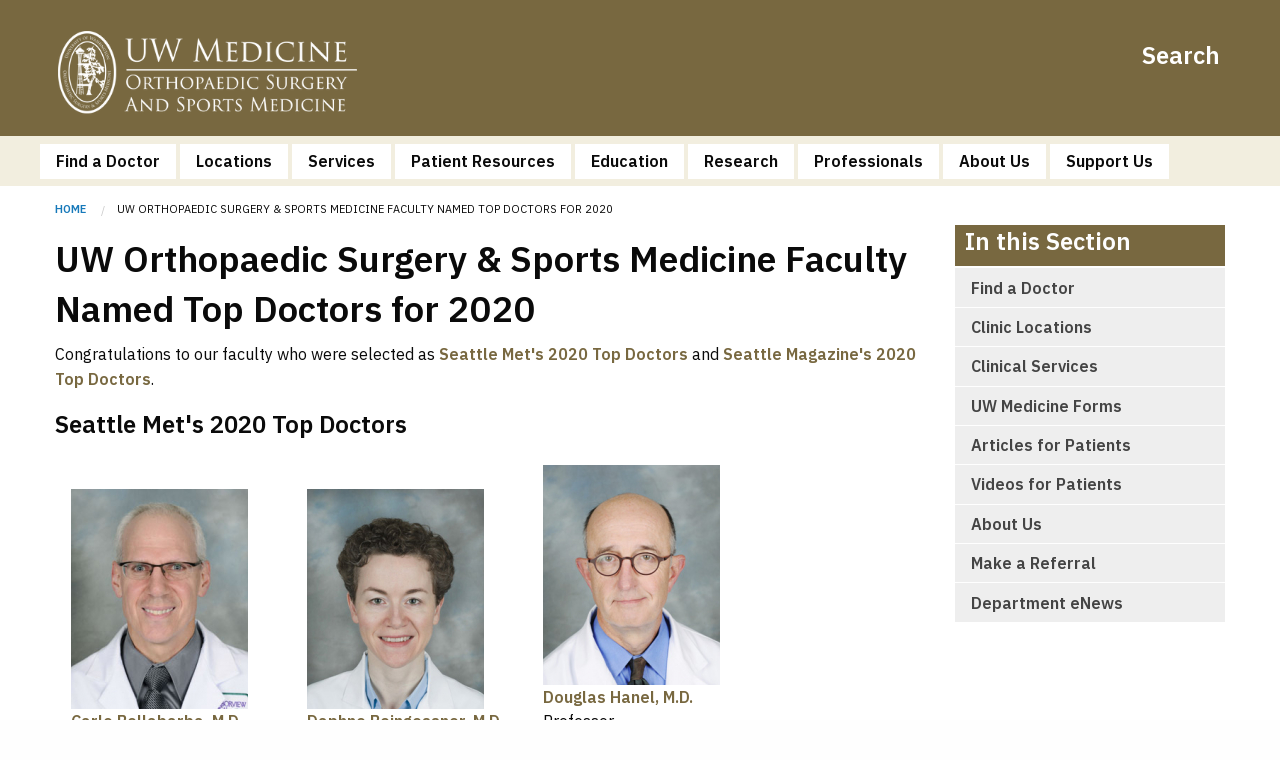

--- FILE ---
content_type: text/html; charset=UTF-8
request_url: https://orthop.washington.edu/uw-orthopaedic-surgery-sports-medicine-faculty-named-top-doctors-for-2020.html
body_size: 13884
content:
<!DOCTYPE html>
<html lang="en" dir="ltr" prefix="og: https://ogp.me/ns#" class="no-js">
  <head>
    <!-- Global site tag (gtag.js) - Google Analytics -->
      <script async src="https://www.googletagmanager.com/gtag/js?id=UA-29103361-1"></script>
      <script>
        window.dataLayer = window.dataLayer || [];
        function gtag(){dataLayer.push(arguments);}
        gtag('js', new Date());

        gtag('config', 'UA-29103361-1');
      </script>
      <!-- End Google Analytics -->

    <meta charset="utf-8" />
<style>/* @see https://github.com/aFarkas/lazysizes#broken-image-symbol */.js img.b-lazy:not([src]) { visibility: hidden; }/* @see https://github.com/aFarkas/lazysizes#automatically-setting-the-sizes-attribute */.js img.lazyloaded[data-sizes=auto] { display: block; width: 100%; }</style>
<meta name="description" content="Congratulations to our faculty who were selected as Seattle Met&#039;s 2020 Top Doctors and Seattle Magazine&#039;s 2020 Top Doctors." />
<link rel="canonical" href="https://orthop.washington.edu/uw-orthopaedic-surgery-sports-medicine-faculty-named-top-doctors-for-2020.html" />
<meta name="robots" content="index, follow" />
<link rel="image_src" href="https://orthop.washington.edu/sites/default/files/Chansky_Howard_whitecoat_profile.jpg" />
<meta property="og:title" content="UW Orthopaedic Surgery &amp; Sports Medicine Faculty Named Top Doctors for 2020" />
<meta property="og:description" content="Congratulations to our faculty who were selected as Seattle Met&#039;s 2020 Top Doctors and Seattle Magazine&#039;s 2020 Top Doctors." />
<meta property="og:image" content="https://orthop.washington.edu/sites/default/files/Chansky_Howard_whitecoat_profile.jpg" />
<meta name="twitter:card" content="summary" />
<meta name="twitter:description" content="Congratulations to our faculty who were selected as Seattle Met&#039;s 2020 Top Doctors and Seattle Magazine&#039;s 2020 Top Doctors." />
<meta name="twitter:title" content="UW Orthopaedic Surgery &amp; Sports Medicine Faculty Named Top Doctors for 2020" />
<meta name="twitter:site" content="@UWOrthopaedics" />
<meta name="twitter:site:id" content="790990734" />
<meta name="twitter:image" content="https://orthop.washington.edu/sites/default/files/Chansky_Howard_whitecoat_profile.jpg" />
<meta name="Generator" content="Drupal 10 (https://www.drupal.org)" />
<meta name="MobileOptimized" content="width" />
<meta name="HandheldFriendly" content="true" />
<meta name="viewport" content="width=device-width, initial-scale=1.0" />
<meta http-equiv="ImageToolbar" content="false" />
<link rel="icon" href="/sites/default/files/favicon.ico" type="image/vnd.microsoft.icon" />

    <title>UW Orthopaedic Surgery &amp; Sports Medicine Faculty Named Top Doctors for 2020 | UW Orthopaedic Surgery and Sports Medicine</title>
    <link rel="stylesheet" media="all" href="/sites/default/files/css/css_-3sFNnvXS5zaoSnvrqnEYsOvf8NCMKTaPRmjtizpDHQ.css?delta=0&amp;language=en&amp;theme=osmdev&amp;include=eJyFjEEKwzAMBD9k4uf0aGRHdUwsS0h2Svr6ppRQCoVcltllGUUTblY2DIRteP3tU1SEVbi07vTiSu-8fFnfa2nZJajYZlB_wtQXJHSycGd7FEH_RWeFpGIQliEhVk6r-T-bs906ko9g6J5DY7jzOOS9cPO5coTq2GjG7WyZOR-SZOg_eNANOiqBri9lXHJn" />
<link rel="stylesheet" media="all" href="/sites/default/files/css/css_j1lZjemvHZ8GWRrbUUtBgOW8ai4rL8WWz1mXP_uVczo.css?delta=1&amp;language=en&amp;theme=osmdev&amp;include=eJyFjEEKwzAMBD9k4uf0aGRHdUwsS0h2Svr6ppRQCoVcltllGUUTblY2DIRteP3tU1SEVbi07vTiSu-8fFnfa2nZJajYZlB_wtQXJHSycGd7FEH_RWeFpGIQliEhVk6r-T-bs906ko9g6J5DY7jzOOS9cPO5coTq2GjG7WyZOR-SZOg_eNANOiqBri9lXHJn" />

    
    <!-- Google Tag Manager -->
<script>(function(w,d,s,l,i){w[l]=w[l]||[];w[l].push({'gtm.start':
new Date().getTime(),event:'gtm.js'});var f=d.getElementsByTagName(s)[0],
j=d.createElement(s),dl=l!='dataLayer'?'&l='+l:'';j.async=true;j.src=
'https://www.googletagmanager.com/gtm.js?id='+i+dl;f.parentNode.insertBefore(j,f);
})(window,document,'script','dataLayer','GTM-M7TWXT3');</script>
<!-- End Google Tag Manager -->
  </head>
  <body class="lang-en section-uw-orthopaedic-surgery-sports-medicine-faculty-named-top-doctors-for-2020html path-node node--type-surgeon-news">
      <!-- Google Tag Manager (noscript) -->
<noscript><iframe src="https://www.googletagmanager.com/ns.html?id=GTM-M7TWXT3"
height="0" width="0" style="display:none;visibility:hidden"></iframe></noscript>
<!-- End Google Tag Manager (noscript) -->
  <a href="#main-content" class="visually-hidden focusable skip-link">
    Skip to main content
  </a>
  
    <div class="dialog-off-canvas-main-canvas" data-off-canvas-main-canvas>
    <div class="row expanded">
  
</div>
 <div class="row expanded">   
<header role="banner">
    <div class="row">
          <div>
    <div id="block-orthotopbar" class="block-orthotopbar block block-block-content block-block-contentfd89670e-0b96-4d3b-810c-05283e466990">
  
    

  
          
            <div class="body field field--block-content-body field--name-body field--type-text-with-summary field--label-hidden field__item"><div class="row"><div class="osmdev-top-bar"><p><a class="top-logo" href="https://orthop.washington.edu/">Home</a></p><div class="title-bar show-for-medium"><div class="title-bar-right"><div class="show-for-medium"><h4><a href="https://orthop.washington.edu/search/google"><span style="color:white;cursor:pointer;">Search&nbsp;</span><span class="fa fa-search" style="color:white;cursor:pointer;">&nbsp;</span></a></h4></div></div></div></div></div></div>
      

    
    
</div>

  </div>

    </div>
    <div class="row expanded main-nav-wrapper">
        <div class="row">
          <div>
    <div id="block-horizontalmenu" class="block-horizontalmenu block block-responsive-menu block-responsive-menu-horizontal-menu">
  
    

  
          <nav class="responsive-menu-block-wrapper">
  
              <ul id="horizontal-menu" class="horizontal-menu">
                    <li class="menu-item menu-item--expanded">
        <a href="/services/find-doctor.html" title="Find A Doctor">Find a Doctor</a>
                                <ul class="menu sub-nav">
                    <li class="menu-item">
        <a href="/services/find-doctor.html">A-Z</a>
              </li>
                <li class="menu-item">
        <a href="/patient-care/faculty-by-location.html" data-drupal-link-system-path="node/14061">By Location</a>
              </li>
                <li class="menu-item">
        <a href="/patient-care/faculty-by-specialty.html" data-drupal-link-system-path="node/14062">By Specialty</a>
              </li>
        </ul>
  
              </li>
                <li class="menu-item">
        <a href="/patient-care/clinic-locations.html" title="Locations" data-drupal-link-system-path="node/7487">Locations</a>
              </li>
                <li class="menu-item menu-item--expanded">
        <a href="/patient-care/clinical-services.html" title="Clinical Services" data-drupal-link-system-path="node/7771">Services</a>
                                <ul class="menu sub-nav">
                    <li class="menu-item">
        <a href="/patient-care/arthritis.html" title="Arthritis" data-drupal-link-system-path="node/7810">Arthritis</a>
              </li>
                <li class="menu-item">
        <a href="/patient-care/foot-ankle.html" title="Foot and Ankle" data-drupal-link-system-path="node/7811">Foot and Ankle</a>
              </li>
                <li class="menu-item">
        <a href="/patient-care/fractures-trauma.html" title="Fractures and Trauma" data-drupal-link-system-path="node/7812">Fractures and Trauma</a>
              </li>
                <li class="menu-item">
        <a href="/patient-care/hand/university-of-washington-hand-center.html" title="Hand and Upper Extremity" data-drupal-link-system-path="node/7795">Hand and Upper Extremity</a>
              </li>
                <li class="menu-item">
        <a href="/patient-care/hip-knee.html" title="Hip and Knee" data-drupal-link-system-path="node/7814">Hip and Knee</a>
              </li>
                <li class="menu-item">
        <a href="/patient-care/oncology.html" title="Oncology" data-drupal-link-system-path="node/7820">Oncology</a>
              </li>
                <li class="menu-item">
        <a href="/patient-care/seattle-childrens-hospital-pediatrics.html" title="Pediatric Orthopaedics" data-drupal-link-system-path="node/7816">Pediatrics</a>
              </li>
                <li class="menu-item">
        <a href="/patient-care/shoulder-elbow.html" title="Shoulder and Elbow" data-drupal-link-system-path="node/7821">Shoulder and Elbow</a>
              </li>
                <li class="menu-item">
        <a href="/patient-care/spine.html" title="Spine" data-drupal-link-system-path="node/7818">Spine</a>
              </li>
                <li class="menu-item">
        <a href="/patient-care/uw-medicine-sports-medicine-center.html" title="Sports Medicine" data-drupal-link-system-path="node/7819">Sports Medicine</a>
              </li>
        </ul>
  
              </li>
                <li class="menu-item menu-item--expanded">
        <a href="/" title="Patient Resources" data-drupal-link-system-path="&lt;front&gt;">Patient Resources</a>
                                <ul class="menu sub-nav">
                    <li class="menu-item">
        <a href="/patient-care/uw-medicine-forms.html" data-drupal-link-system-path="node/14169">UW Medicine Forms</a>
              </li>
                <li class="menu-item">
        <a href="/common/media/orthopaedics-live.html" data-drupal-link-system-path="node/8915">Orthopaedics Live</a>
              </li>
                <li class="menu-item">
        <a href="/patient-care/patient-articles" title="Patient Articles" data-drupal-link-system-path="patient-care/patient-articles">Patient Articles</a>
              </li>
                <li class="menu-item">
        <a href="/patient-care/videos-for-patients.html" title="Patient Videos" data-drupal-link-system-path="node/7872">Patient Videos</a>
              </li>
                <li class="menu-item">
        <a href="/patient-care/related-resources.html" title="Related Resources and Links" data-drupal-link-system-path="node/7822">Related Resources</a>
              </li>
                <li class="menu-item">
        <a href="/media/surgical-examples.html" data-drupal-link-system-path="node/9144">Surgical Animations</a>
              </li>
        </ul>
  
              </li>
                <li class="menu-item menu-item--expanded">
        <a href="/education/education-program.html" title="Education" data-drupal-link-system-path="node/35">Education</a>
                                <ul class="menu sub-nav">
                    <li class="menu-item menu-item--expanded">
        <a href="/education/residency/residency-program.html" title="Residency Program" data-drupal-link-system-path="node/86">Residency</a>
                                <ul class="menu sub-nav">
                    <li class="menu-item">
        <a href="/education/residency/program-overview.html" data-drupal-link-system-path="node/87">Program Overview</a>
              </li>
                <li class="menu-item">
        <a href="/education/residency/applicants.html" data-drupal-link-system-path="node/7467">For Applicants</a>
              </li>
                <li class="menu-item">
        <a href="/education/residency/meet-the-residents" data-drupal-link-system-path="education/residency/meet-the-residents">Meet the Residents</a>
              </li>
                <li class="menu-item">
        <a href="https://orthop.washington.edu/Shibboleth.sso/Login?target=https%3A//orthop.washington.edu/shibboleth/login%3Fdestination%3D/residents-portal/orthopaedic-e-books.html">Orthopaedic E-Books</a>
              </li>
                <li class="menu-item">
        <a href="/education/residency/current-residents-portal-digital-curriculum.html" title="https://depts.washington.edu/orthodev/drupal/?q=education/residency/current-residents-portal-digital-curriculum.html" data-drupal-link-system-path="node/9096">Residents Portal and Digital Curriculum</a>
              </li>
        </ul>
  
              </li>
                <li class="menu-item">
        <a href="/education/fellowships.html" title="Fellowship Program" data-drupal-link-system-path="node/7855">Fellowships</a>
              </li>
                <li class="menu-item">
        <a href="/education/orthopaedic-grand-rounds" title="Grand Rounds" data-drupal-link-system-path="education/orthopaedic-grand-rounds">Grand Rounds</a>
              </li>
                <li class="menu-item menu-item--expanded">
        <a href="/education/medical-students.html" title="Medical Students" data-drupal-link-system-path="node/7494">Medical Students</a>
                                <ul class="menu sub-nav">
                    <li class="menu-item">
        <a href="/education/clerkships.html" data-drupal-link-system-path="node/7489">Clerkships</a>
              </li>
                <li class="menu-item">
        <a href="/ossmig/faculty-shadowing.html" data-drupal-link-system-path="node/13839">Faculty Shadowing</a>
              </li>
                <li class="menu-item">
        <a href="/education/medical-students/med-student-rotation-evaluation.html" data-drupal-link-system-path="node/13952">Medical Student Rotation Evaluation</a>
              </li>
                <li class="menu-item">
        <a href="/ossmig/orthopaedic-surgery-and-sports-medicine-interest-group-ossmig.html" data-drupal-link-system-path="node/8537">Orthopaedic Surgery and Sports Medicine Interest Group</a>
              </li>
                <li class="menu-item">
        <a href="/education/preceptorships.html" data-drupal-link-system-path="node/7491">Preceptorships</a>
              </li>
                <li class="menu-item">
        <a href="/education/visiting-4th-year-students.html" data-drupal-link-system-path="node/7492">Visiting 4th Year Students</a>
              </li>
        </ul>
  
              </li>
                <li class="menu-item">
        <a href="/education/continuing-medical-education.html" title="Continuing Medical Education" data-drupal-link-system-path="node/7495">Continuing Medical Education</a>
              </li>
                <li class="menu-item">
        <a href="https://orthop.washington.edu/education/medical-students/visiting-student-scholarship-program.html">Visiting Student Scholarship Program</a>
              </li>
        </ul>
  
              </li>
                <li class="menu-item menu-item--expanded">
        <a href="/research/research-program.html" title="Research" data-drupal-link-system-path="node/9270">Research</a>
                                <ul class="menu sub-nav">
                    <li class="menu-item">
        <a href="/research/research-labs.html" title="Research Labs" data-drupal-link-system-path="node/109">Research Labs</a>
              </li>
                <li class="menu-item">
        <a href="/research/research-faculty.html" title="Research Scientists" data-drupal-link-system-path="node/8223">Research Faculty</a>
              </li>
                <li class="menu-item">
        <a href="/research/research-publications.html" data-drupal-link-system-path="node/13945">Research &amp; AAOS Publications</a>
              </li>
                <li class="menu-item menu-item--expanded">
        <a href="/research/resident-research.html" title="Resident Research" data-drupal-link-system-path="node/111">Resident Research - Intake and Travel Award Forms</a>
                                <ul class="menu sub-nav">
                    <li class="menu-item">
        <a href="https://forms.office.com/Pages/ResponsePage.aspx?id=W9229i_wGkSZoBYqxQYL0nIB5dTogZZGl_IgdEcA_ABUNzhUVEpXV1JJRFpWMU4zOUI4QjRDUkRXWi4u">Resident Research Intake Form</a>
              </li>
                <li class="menu-item">
        <a href="/research/travel-awards-request.html">Resident Travel Award Requests</a>
              </li>
        </ul>
  
              </li>
                <li class="menu-item">
        <a href="/research/research-grant-opportunities.html" data-drupal-link-system-path="node/112">Society Grant Opportunities</a>
              </li>
                <li class="menu-item">
        <a href="/research/submitting-a-grant.html-0" title="Grants and IRB" data-drupal-link-system-path="node/9803">Grants and IRB</a>
              </li>
                <li class="menu-item">
        <a href="https://orthop.washington.edu/Shibboleth.sso/Login?target=https%3A//orthop.washington.edu/shibboleth/login%3Fdestination%3D/iweb/hmc-consent-forms.html" title="HMC Consent Forms">HMC Consent Forms</a>
              </li>
        </ul>
  
              </li>
                <li class="menu-item menu-item--expanded">
        <a href="/professionals/professionals.html" title="Professionals" data-drupal-link-system-path="node/28">Professionals</a>
                                <ul class="menu sub-nav">
                    <li class="menu-item">
        <a href="/patient-care/make-a-referral.html" title="Make a Referral" data-drupal-link-system-path="node/25">Make a Referral</a>
              </li>
                <li class="menu-item">
        <a href="https://forms.office.com/Pages/ResponsePage.aspx?id=W9229i_wGkSZoBYqxQYL0hhmxjvr4f5Gqgx-4-23jqdUNUZXNEdMSUNQSlZJUzJISlZSWlk2QUxSVS4u" title="New User Request Form">New User Request Form</a>
              </li>
                <li class="menu-item">
        <a href="/about/department-enews.html" title="Department eNews" data-drupal-link-system-path="node/131">Department eNews</a>
              </li>
                <li class="menu-item">
        <a href="https://uwnetid-my.sharepoint.com/:b:/g/personal/acherone_uw_edu/EUV5KVH4gTxOl2XjpPTv9eYBBmtfGVEwORSedfJc0cIdPA?e=Rbb8cs" title="HMC Arthroplasty Consult Schedule">Arthroplasty Backup Call Schedule</a>
              </li>
                <li class="menu-item">
        <a href="https://orthop.washington.edu/ases-pji-database.html">ASES PJI Database</a>
              </li>
                <li class="menu-item">
        <a href="/professionals/emtrcs-invoice-payment.html" data-drupal-link-system-path="node/14402">EMTRCS Invoice Payment</a>
              </li>
                <li class="menu-item">
        <a href="https://orthop.washington.edu/Shibboleth.sso/Login?target=https%3A//orthop.washington.edu/shib_login%3Fdestination%3D/residents-portal/orthopaedic-e-books.html">Orthopaedic E-Books</a>
              </li>
        </ul>
  
              </li>
                <li class="menu-item menu-item--expanded">
        <a href="/about/about-us.html" title="About Us" data-drupal-link-system-path="node/125">About Us</a>
                                <ul class="menu sub-nav">
                    <li class="menu-item">
        <a href="/about/mission-diversity-and-inclusion-statement.html">Our Mission Statement</a>
              </li>
                <li class="menu-item">
        <a href="/about/educational-outreach-resource-center.html" data-drupal-link-system-path="node/14212">Educational Outreach Resources</a>
              </li>
                <li class="menu-item">
        <a href="/about/department-administration.html" title="Department Administration" data-drupal-link-system-path="node/130">Department Administration</a>
              </li>
                <li class="menu-item">
        <a href="/about/developing-orthopaedics.html" title="Developing Orthopaedics" data-drupal-link-system-path="node/129">Developing Orthopaedics</a>
              </li>
                <li class="menu-item">
        <a href="/about/news-articles" title="News and Events" data-drupal-link-system-path="about/news-articles">News and Events</a>
              </li>
                <li class="menu-item">
        <a href="/about/orthopaedics-and-sports-medicine-bulletin.html">Orthopaedic Surgery and Sports Medicine Bulletin</a>
              </li>
                <li class="menu-item">
        <a href="/about/contact-us.html" title="Contact Us" data-drupal-link-system-path="node/9644">Contact Us</a>
              </li>
        </ul>
  
              </li>
                <li class="menu-item">
        <a href="/about/make-a-gift.html" title="Make a Gift">Support Us</a>
              </li>
        </ul>
  


</nav>
    
    
</div>
<div id="block-responsivemenumobileicon" class="responsive-menu-toggle-wrapper responsive-menu-toggle block-responsivemenumobileicon block block-responsive-menu block-responsive-menu-toggle">
  
    

  
          <a id="toggle-icon" class="toggle responsive-menu-toggle-icon" title="Menu" href="#off-canvas">
  <span class="icon"></span><span class="label">Menu</span>
</a>
    
    
</div>
<div id="block-mobilesearchbutton" class="block-mobilesearchbutton block block-block-content block-block-content0178ebc3-c8e1-4d0e-b315-af0a615faac8">
  
    

  
          
            <div class="body field field--block-content-body field--name-body field--type-text-with-summary field--label-hidden field__item"><div class="show-for-small-only"><h4><a href="https://orthop.washington.edu/search/google"><span style="color:black;">Search&nbsp;</span><span class="fa fa-search" style="color:black;">&nbsp;</span></a></h4></div></div>
      

    
    
</div>

  </div>

        </div>
        </div>
</header>
    </div>
<div class="off-canvas-wrapper">
  <div class="inner-wrap off-canvas-wrapper-inner" data-off-canvas-wrapper id="inner-wrap">
    <aside id="top-off-canvas-menu" class="off-canvas top-off-canvas-menu position-top" role="complementary" data-off-canvas data-closable data-transition="overlap" data-content-overlay="false">
      <button class="close-button" aria-label="Close alert" type="button" data-toggle>
        <span aria-hidden="true">&times;</span>
      </button>
      <div class="ortho-search row columns">
        <div class="medium-6 columns">
            <div>
    <div id="block-headerlogo" class="block-headerlogo block block-block-content block-block-content7ef4b810-72ef-4690-a7cb-ad1f17985b31">
  
    

  
          
            <div class="body field field--block-content-body field--name-body field--type-text-with-summary field--label-hidden field__item"><div class="row columns"><img alt="Orthopaedics and Sports Medicine" class="search-logo no-b-lazy" data-entity-type data-entity-uuid id="logo" src="https://orthop.washington.edu/sites/default/files/inline-images/Orthopurplelogo.png"></div>
</div>
      

    
    
</div>

  </div>

        </div>
        <div class="medium-6 columns">
            <div>
    <div class="search-block-form google-cse block-searchform block block-search block-search-form-block" data-drupal-selector="search-block-form" id="block-searchform" role="search">
  
    

  
          <form action="/search/google" method="get" id="search-block-form" accept-charset="UTF-8">
  <div class="js-form-item form-item js-form-type-search form-item-keys js-form-item-keys form-no-label">
      <label for="edit-keys" class="show-for-sr">Search</label>
        <input title="Enter the terms you wish to search for." data-drupal-selector="edit-keys" type="search" id="edit-keys" name="keys" value="" size="15" maxlength="128" class="form-search" />

        </div>
<div data-drupal-selector="edit-actions" class="form-actions js-form-wrapper form-wrapper" id="edit-actions"><input class="success button radius js-form-submit form-submit" data-drupal-selector="edit-submit" type="submit" id="edit-submit" value="Search" />
</div>

</form>

    
    
</div>

  </div>


        </div>
      </div>
    </aside>
    <aside id="left-off-canvas-menu" class="off-canvas-absolute left-off-canvas-menu position-left" role="complementary" data-off-canvas data-closable>
      <button class="close-button" aria-label="Close alert" type="button" data-toggle>
        <span aria-hidden="true">&times;</span>
      </button>
      
    </aside>
    <aside id="right-off-canvas-menu" class="off-canvas-absolute right-off-canvas-menu position-right" role="complementary" data-off-canvas>
      
    </aside>
    <div class="off-canvas-content" data-off-canvas-content>
      <div class="row">
        <main id="main" class="cell medium-9 columns" role="main">
                     
           <div>
    <div id="block-breadcrumbs" class="block-breadcrumbs block block-system block-system-breadcrumb-block">
  
    

  
            <nav role="navigation" aria-labelledby="system-breadcrumb">
    <h2 id="system-breadcrumb" class="show-for-sr">Breadcrumb</h2>
    <ul class="breadcrumbs">
              <li>
                      <a href="/">Home</a>
                  </li>
            <li class="current"><span class="show-for-sr">Current: </span> UW Orthopaedic Surgery &amp; Sports Medicine Faculty Named Top Doctors for 2020</li>
    </ul>
  </nav>

    
    
</div>

  </div>
 

          <a id="main-content"></a>
          <section>
              <div>
    <div data-drupal-messages-fallback class="hidden"></div><div id="block-osmdev-page-title" class="block-osmdev-page-title block block-core block-page-title-block">
  
    

  
          
  <h1><span>UW Orthopaedic Surgery &amp; Sports Medicine Faculty Named Top Doctors for 2020</span>
</h1>


    
    
</div>
<div id="block-osmdev-orthomobile-system-main" class="block-osmdev-orthomobile-system-main block block-system block-system-main-block">
  
    

  
          <article  data-history-node-id="14206">

  
    

  
  <div class="view-mode-full">
    
            <div class="body field field--node-body field--name-body field--type-text-with-summary field--label-hidden field__item"><p>Congratulations to our faculty who were selected&nbsp;as&nbsp;<a href="https://www.seattlemet.com/doctors" target="_blank">Seattle Met's 2020&nbsp;Top Doctors</a>&nbsp;and <a href="https://www.seattlemag.com/top-doctors/top-doctors-seattle-2020" target="_blank">Seattle Magazine's 2020 Top Doctors</a>.</p>

<h4>Seattle Met's 2020 Top Doctors</h4>

<figure style="display: inline-block; width: 200px; margin: 1em;"><a href="https://orthop.washington.edu/faculty-profiles/carlo-bellabarba-md.html"><img alt="Carlo Bellabarba, M.D." data-entity-type data-entity-uuid src="https://orthop.washington.edu/sites/default/files/styles/medium/public/2018-04/Carlo_Bellabarba_57_0.jpg?itok=oeusTRlX"> </a>

<figcaption><a href="https://orthop.washington.edu/faculty-profiles/carlo-bellabarba-md.html">Carlo Bellabarba, M.D.</a><br>
Professor<br>
<a href="https://orthop.washington.edu/patient-care/spine.html">Spine</a></figcaption>
</figure>

<figure style="display: inline-block; width: 200px; margin: 1em;"><a href="https://orthop.washington.edu/faculty-profiles/daphne-m-beingessner-md.html"><img alt="Daphne Beingessner, M.D." data-entity-type data-entity-uuid src="https://orthop.washington.edu/sites/default/files/styles/medium/public/2018-04/Daphne_Beingessner_05_0.jpg"> </a>

<figcaption><a href="https://orthop.washington.edu/faculty-profiles/daphne-m-beingessner-md.html">Daphne Beingessner, M.D.</a><br>
Professor<br>
<a href="https://orthop.washington.edu/patient-care/fractures-trauma.html">Fractures and Trauma</a></figcaption>
</figure>

<figure style="display: inline-block; width: 200px; margin: 1em;"><a href="https://orthop.washington.edu/faculty-profiles/douglas-p-hanel-md.html"><img alt="Douglas Hanel, M.D." data-entity-type data-entity-uuid src="https://orthop.washington.edu/sites/default/files/styles/medium/public/2018-04/Douglas_Hanel_58_0.jpg?itok=NkgRxwTS"> </a>

<figcaption><a href="https://orthop.washington.edu/faculty-profiles/douglas-p-hanel-md.html">Douglas Hanel, M.D.</a><br>
Professor<br>
<a href="https://orthop.washington.edu/patient-care/hand/university-of-washington-hand-center.html">Hand and Upper Extremity</a></figcaption>
</figure>

<figure style="display: inline-block; width: 200px; margin: 1em;"><a href="https://orthop.washington.edu/faculty-profiles/lisa-a-taitsman-md.html"><img alt data-entity-type data-entity-uuid src="https://orthop.washington.edu/sites/default/files/styles/medium/public/2018-04/Lisa%20Taitsman_0.jpg"> </a>

<figcaption><a href="https://orthop.washington.edu/faculty-profiles/lisa-a-taitsman-md.html">Lisa Taitsman, M.D.</a><br>
Professor<br>
<a href="https://orthop.washington.edu/patient-care/fractures-trauma.html">Fractures and Trauma</a></figcaption>
</figure>

<figure style="display: inline-block; width: 200px; margin: 1em;"><a href="https://orthop.washington.edu/faculty-profiles/reza-firoozabadi-md-ma.html"><img alt="Reza Firoozabadi, M.D." data-entity-type data-entity-uuid src="https://orthop.washington.edu/sites/default/files/styles/medium/public/2018-04/Firoozabadi-Reza_0.jpg"> </a>

<figcaption><a href="https://orthop.washington.edu/faculty-profiles/reza-firoozabadi-md-ma.html">Reza Firoozabadi, M.D.</a><br>
Associate Professor<br>
<a href="https://orthop.washington.edu/patient-care/fractures-trauma.html">Fractures and Trauma</a></figcaption>
</figure>

<figure style="display: inline-block; width: 200px; margin: 1em;"><a href="https://orthop.washington.edu/faculty-profiles/albert-o-gee-md.html"><img alt data-entity-type data-entity-uuid src="https://orthop.washington.edu/sites/default/files/styles/medium/public/2018-04/Gee%2C%20Albert_0.jpg?itok=bKhYMe-o"> </a>

<figcaption><a href="https://orthop.washington.edu/faculty-profiles/albert-o-gee-md.html">Albert Gee, M.D.</a><br>
Associate Professor<br>
<a href="https://orthop.washington.edu/patient-care/uw-medicine-sports-medicine-center.html">Sports Medicine</a></figcaption>
</figure>

<figure style="display: inline-block; width: 200px; margin: 1em;"><a href="https://orthop.washington.edu/faculty-profiles/jason-e-hsu-md.html"><img alt data-entity-type data-entity-uuid src="https://orthop.washington.edu/sites/default/files/styles/medium/public/2018-04/Hsu_JasonResized_0.jpg?itok=lXUA5fwi"> </a>

<figcaption><a href="https://orthop.washington.edu/faculty-profiles/jason-e-hsu-md.html">Jason Hsu, M.D.</a><br>
Associate Professor<br>
<a href="https://orthop.washington.edu/specialty/shoulder-and-elbow.html">Shoulder and Elbow</a></figcaption>
</figure>

<figure style="display: inline-block; width: 200px; margin: 1em;"><a href="https://orthop.washington.edu/faculty-profiles/jerry-huang-md.html"><img alt="Jerry Huang, M.D." data-entity-type data-entity-uuid src="https://orthop.washington.edu/sites/default/files/styles/medium/public/2018-04/Jerry_Huang_59_0.jpg?itok=3T5ldp2o"> </a>

<figcaption><a href="https://orthop.washington.edu/faculty-profiles/jerry-huang-md.html">Jerry Huang, M.D.</a><br>
Associate Professor<br>
<a href="https://orthop.washington.edu/patient-care/hand/university-of-washington-hand-center.html">Hand and Upper Extremity</a></figcaption>
</figure>

<figure style="display: inline-block; width: 200px; margin: 1em;"><a href="https://orthop.washington.edu/faculty-profiles/stephen-kennedy-md.html"><img alt data-entity-type data-entity-uuid src="https://orthop.washington.edu/sites/default/files/styles/medium/public/2018-04/Kennedy-Stephen_0.jpg?itok=MDOIfEsw"> </a>

<figcaption><a href="https://orthop.washington.edu/faculty-profiles/stephen-kennedy-md.html">Stephen Kennedy, M.D.</a><br>
Associate Professor<br>
<a href="https://orthop.washington.edu/patient-care/hand/university-of-washington-hand-center.html">Hand and Upper Extremity</a></figcaption>
</figure>

<figure style="display: inline-block; width: 200px; margin: 1em;"><a href="https://orthop.washington.edu/faculty-profiles/christopher-y-kweon-md.html"><img alt data-entity-type data-entity-uuid src="https://orthop.washington.edu/sites/default/files/styles/medium/public/2018-04/Kweon_Christopher_0.jpg?itok=t33O2L9v"> </a>

<figcaption><a href="https://orthop.washington.edu/faculty-profiles/christopher-y-kweon-md.html">Christopher Kweon, M.D.</a><br>
Assistant Professor<br>
<a href="https://orthop.washington.edu/patient-care/uw-medicine-sports-medicine-center.html">Sports Medicine</a></figcaption>
</figure>

<h4>Seattle Magazine's 2020 Top Doctors</h4>

<figure style="display: inline-block; width: 200px; margin: 1em;"><a href="https://orthop.washington.edu/faculty-profiles/howard-a-chansky-md.html"><img alt="Howard Chansky, M.D." data-entity-type data-entity-uuid src="https://orthop.washington.edu/sites/default/files/Chansky_Howard_whitecoat_profile.jpg" width="177"> </a>

<figcaption><a href="https://orthop.washington.edu/faculty-profiles/howard-a-chansky-md.html">Howard A. Chansky, M.D.</a><br>
Professor and Chair<br>
<a href="https://orthop.washington.edu/patient-care/hip-knee.html">Total Joints</a></figcaption>
</figure>

<figure style="display: inline-block; width: 200px; margin: 1em;"><a href="https://orthop.washington.edu/faculty-profiles/carlo-bellabarba-md.html"><img alt="Carlo Bellabarba, M.D." data-entity-type data-entity-uuid src="https://orthop.washington.edu/sites/default/files/styles/medium/public/2018-04/Carlo_Bellabarba_57_0.jpg?itok=oeusTRlX"> </a>

<figcaption><a href="https://orthop.washington.edu/faculty-profiles/carlo-bellabarba-md.html">Carlo Bellabarba, M.D.</a><br>
Professor<br>
<a href="https://orthop.washington.edu/patient-care/spine.html">Spine</a></figcaption>
</figure>

<figure style="display: inline-block; width: 200px; margin: 1em;"><a href="https://orthop.washington.edu/faculty-profiles/douglas-p-hanel-md.html"><img alt="Douglas Hanel, M.D." data-entity-type data-entity-uuid src="https://orthop.washington.edu/sites/default/files/styles/medium/public/2018-04/Douglas_Hanel_58_0.jpg?itok=NkgRxwTS"> </a>

<figcaption><a href="https://orthop.washington.edu/faculty-profiles/douglas-p-hanel-md.html">Douglas Hanel, M.D.</a><br>
Professor<br>
<a href="https://orthop.washington.edu/patient-care/hand/university-of-washington-hand-center.html">Hand and Upper Extremity</a></figcaption>
</figure>

<figure style="display: inline-block; width: 200px; margin: 1em;"><a href="https://orthop.washington.edu/faculty-profiles/jerry-huang-md.html"><img alt="Jerry Huang, M.D." data-entity-type data-entity-uuid src="https://orthop.washington.edu/sites/default/files/styles/medium/public/2018-04/Jerry_Huang_59_0.jpg?itok=3T5ldp2o"> </a>

<figcaption><a href="https://orthop.washington.edu/faculty-profiles/jerry-huang-md.html">Jerry Huang, M.D.</a><br>
Associate Professor<br>
<a href="https://orthop.washington.edu/patient-care/hand/university-of-washington-hand-center.html">Hand and Upper Extremity</a></figcaption>
</figure>
</div>
      

            <div class="field field--node-field-date-surgeon-news field--name-field-date-surgeon-news field--type-datetime field--label-hidden field__item">08/13/2020</div>
      

  </div>

</article>

    
    
</div>

  </div>

          </section>
        </main>
                          <div id="sidebar-second" class="cell medium-3 columns sidebar">
              <div>
    <nav role="navigation" aria-labelledby="block-osmdev-patientcare-2-menu" id="block-osmdev-patientcare-2" class="block-osmdev-patientcare-2">
            
  <h2 class="block-title visually-hidden" id="block-osmdev-patientcare-2-menu">Patient Care</h2>
  

        <div class="sidebar-menu">
    <div class="sidebar-menu-title">
        <h4>In this Section</h4></div>


                         <ul class="menu vertical" >
                  <li class="menu-item">
        <a href="/services/find-doctor.html" title="Find a Doctor">Find a Doctor</a>
              </li>
                <li class="menu-item">
        <a href="/patient-care/clinic-locations.html" title="Clinic Locations" data-drupal-link-system-path="node/7487">Clinic Locations</a>
              </li>
                <li class="menu-item menu-item--collapsed">
        <a href="/patient-care/clinical-services.html" title="Clinical Services" data-drupal-link-system-path="node/7771">Clinical Services</a>
              </li>
                <li class="menu-item">
        <a href="/patient-care/uw-medicine-forms.html" data-drupal-link-system-path="node/14169">UW Medicine Forms</a>
              </li>
                <li class="menu-item">
        <a href="/patient-care/patient-articles" title="Patient Articles" data-drupal-link-system-path="patient-care/patient-articles">Articles for Patients</a>
              </li>
                <li class="menu-item menu-item--collapsed">
        <a href="/patient-care/videos-for-patients.html" title="Patient Videos" data-drupal-link-system-path="node/7872">Videos for Patients</a>
              </li>
                <li class="menu-item menu-item--collapsed">
        <a href="/about/about-us.html" title="About Us" data-drupal-link-system-path="node/125">About Us</a>
              </li>
                <li class="menu-item">
        <a href="/patient-care/make-a-referral.html" title="Make a Referral" data-drupal-link-system-path="node/25">Make a Referral</a>
              </li>
                <li class="menu-item">
        <a href="/about/department-enews.html" data-drupal-link-system-path="node/131">Department eNews</a>
              </li>
        </ul>
  

</div>

  </nav>

  </div>

          </div>
              </div>
              <footer id="osmdev-footer" class="row expanded">
                      <div id="footer-first" class="large-4 columns">
                <div>
    <div id="block-mainfooterleft" class="block-mainfooterleft block block-block-content block-block-content3bfe1d62-958e-41c0-a0af-1938dbfadca0">
  
    

  
          
            <div class="body field field--block-content-body field--name-body field--type-text-with-summary field--label-hidden field__item"><h4>Make an&nbsp;Appointment</h4><p><a style="color:#fff;" href="tel:2065205000"><strong>206.520.5000 or</strong></a><br><a style="color:#fff;" href="tel:8775205000"><strong>877.520.5000</strong></a></p><h4><strong>Connect with us</strong></h4><p><a style="color:white;" href="http://www.facebook.com/UWOrthopaedicsSportsMedicine" aria-label="UW Orthopaedics Facebook page" title="UW Orthopaedics Facebook page"><span class="fab fa-facebook-square fa-2x" aria-hidden="true"><strong>&nbsp;</strong></span></a><a style="color:white;" href="http://twitter.com/UWOrthopaedics" aria-label="UW Twitter page" title="UW Orthopaedics Twitter page"><span class="fab fa-twitter-square fa-2x" aria-hidden="true"><strong>&nbsp;</strong></span></a><a style="color:white;" href="http://www.youtube.com/huskyorthopaedics" title="UW Orthopaedics Youtube channel" aria-label="UW Orthopaedics Youtube channel"><span class="fab fa-youtube-square fa-2x" aria-hidden="true"><strong>&nbsp;</strong></span></a><a style="color:white;" href="http://www.pinterest.com/uworthopaedics/uw-orthopaedics-and-sports-medicine/" aria-label="UW Orthopaedics Pinterest page" title="UW Orthopaedics Pinterest page"><span class="fab fa-pinterest-square fa-2x" aria-hidden="true"><strong>&nbsp;</strong></span></a></p><div class="footer-logo show-for-medium"><a href="https://www.uwmedicine.org/"><img src="https://orthop.washington.edu/sites/default/files/files/uw-medicine-logo.png" data-entity-uuid data-entity-type alt="uw-medicine-logo.png" width="250" height="33" loading="lazy"></a></div><div class="footer-logo show-for-medium"><a href="https://www.washington.edu/"><img src="https://orthop.washington.edu/sites/default/files/files/Signature_Left_White.png" data-entity-uuid data-entity-type alt="Signature_Left_White.png" width="300" height="24" loading="lazy"></a></div></div>
      

    
    
</div>

  </div>

            </div>
                                <div id="footer-middle" class="large-4 columns">
                <div>
    <div id="block-mainfootermiddle" class="block-mainfootermiddle block block-block-content block-block-content8fa46ecc-5a7b-470b-bf45-60dc3733d773">
  
    

  
          
            <div class="body field field--block-content-body field--name-body field--type-text-with-summary field--label-hidden field__item"><div class="show-for-medium">
<h4>Quick Links</h4>

<p><a href="https://orthop.washington.edu/patient-care/clinic-locations.html">Find a Clinic</a><br />
<a href="https://orthop.washington.edu/patient-care/clinical-services.html">Services</a><br />
<a href="https://orthop.washington.edu/education/education-program.html">Education</a><br />
<a href="https://orthop.washington.edu/research/research-program.html">Research</a><br />
<a href="https://orthop.washington.edu/patient-care/patient-articles">Patient Articles</a><br />
<a href="https://orthop.washington.edu/about/contact-us.html">Contact Us</a></p>
</div>
</div>
      

    
    
</div>

  </div>

            </div>
                                <div id="footer-last" class="large-4 columns">
                <div>
    <div id="block-mainfooterright" class="block-mainfooterright block block-block-content block-block-contentff93423d-5503-4452-bade-2ea9b459f449">
  
    

  
          
            <div class="body field field--block-content-body field--name-body field--type-text-with-summary field--label-hidden field__item"><div class="show-for-medium">
<h4>Department of Orthopaedic Surgery and Sports Medicine</h4>

<p>University of Washington<br />
1959 N.E. Pacific St.<br />
Box 356500<br />
Seattle, WA 98195-6500</p>
</div>
</div>
      

    
    
</div>

  </div>

            </div>
                  </footer>
              <script type="application/ld+json">
{
  "@context" : "http://schema.org",
  "@type" : "Organization",
  "name" : "UW Orthopaedics & Sports Medicine",
  "url" : "http://www.orthop.washington.edu",
  "description" : "Serving Seattle and the Puget Sound, UW Orthopaedics and Sports Medicine is a nationally ranked orthopaedics program providing comprehensive care, consultation and surgery to some of the most complex orthopaedic injuries.",
  "logo" : "http://www.orthop.washington.edu/orthodev/drupal/sites/default/files/Orthologo.png",
  "contactPoint" : [{
    "@type" : "ContactPoint",
    "telephone" : "+1-206-520-5000",
    "contactType" : "customer support"
            },
    {
    "@type" : "ContactPoint",
    "telephone" : "+1-877-520-5000",
    "contactType" : "customer support",
    "contactOption" : "TollFree"
        }
  ],
  "sameAs" : [
    "http://www.facebook.com/UWOrthopaedicsSportsMedicine",
    "http://www.youtube.com/huskyorthopaedics",
    "http://twitter.com/UWOrthopaedics",
    "http://www.pinterest.com/uworthopaedics/uw-orthopaedics-and-sports-medicine/"
  ],
  "parentOrganization" : [{
    "@type" : "Organization",
    "name" : "UW Medicine",
    "url" : "http://www.uwmedicine.org"}]
}

</script>
      <div class="bottom-bar panel">
        <div class="row expanded">
          <div class="large-6 columns">
          &copy; 2025  All rights reserved.
          </div>
            <div class="large-4 columns">
              <div>
    <div id="block-bottombar" class="block-bottombar block block-block-content block-block-content88199caa-6dcc-445c-86f5-36755eeb09f1">
  
    

  
          
            <div class="body field field--block-content-body field--name-body field--type-text-with-summary field--label-hidden field__item"><div class="bottom-bar-links">
<p><a href="https://orthop.washington.edu/about/about-this-website.html">PRIVACY</a>&nbsp; |&nbsp; <a href="http://www.washington.edu/online/terms/">TERMS OF USE</a>&nbsp; |&nbsp; <a href="https://orthop.washington.edu/form/website-feedback">WEBSITE FEEDBACK</a></p>
</div>
</div>
      

    
    
</div>

  </div>

            </div>
            <div class="large-2 columns">
              <div>
    <div id="block-shibbolethloginblock" class="block-shibbolethloginblock block block-shibboleth block-shibboleth-login-block">
  
    

  
          <div class="shibboleth-block"><div class="shibboleth-link"><a href="/Shibboleth.sso/Login?target=https%3A//orthop.washington.edu/shibboleth/login%3Fdestination%3D/uw-orthopaedic-surgery-sports-medicine-faculty-named-top-doctors-for-2020.html">USER LOGIN</a></div></div>
    
    
</div>

  </div>

            </div>
          </div>
      </div>
    </div>
  </div>
</div>

  </div>

  <div class="off-canvas-wrapper"><div id="off-canvas">
              <ul>
              <li class="menu-item--_17ed06d-f4c4-41e0-82f9-fe7caa403956 menu-name--main">
        <a href="/services/find-doctor.html" title="Find A Doctor">Find a Doctor</a>
                                <ul>
              <li class="menu-item--a2bfdf62-56a3-4dde-8bb7-69e34c51f89d menu-name--main">
        <a href="/services/find-doctor.html">A-Z</a>
              </li>
          <li class="menu-item--_8d66970-08d4-4dbf-92f0-b886582b548b menu-name--main">
        <a href="/patient-care/faculty-by-location.html" data-drupal-link-system-path="node/14061">By Location</a>
              </li>
          <li class="menu-item--_c1e6b06-8f26-4baa-907f-96a428cca412 menu-name--main">
        <a href="/patient-care/faculty-by-specialty.html" data-drupal-link-system-path="node/14062">By Specialty</a>
              </li>
        </ul>
  
              </li>
          <li class="menu-item--c0d80009-fde6-47e8-8b3f-627b9483b0b7 menu-name--main">
        <a href="/patient-care/clinic-locations.html" title="Locations" data-drupal-link-system-path="node/7487">Locations</a>
              </li>
          <li class="menu-item--ea30fc47-5548-4f5d-9db7-bfd185fc3dad menu-name--main">
        <a href="/patient-care/clinical-services.html" title="Clinical Services" data-drupal-link-system-path="node/7771">Services</a>
                                <ul>
              <li class="menu-item--ebe7ca74-9804-4782-b987-52ff979cddef menu-name--main">
        <a href="/patient-care/arthritis.html" title="Arthritis" data-drupal-link-system-path="node/7810">Arthritis</a>
              </li>
          <li class="menu-item--_de92fba-27f9-4fe2-81b6-26eb54b30a5d menu-name--main">
        <a href="/patient-care/foot-ankle.html" title="Foot and Ankle" data-drupal-link-system-path="node/7811">Foot and Ankle</a>
              </li>
          <li class="menu-item--dc0009f2-9fdb-4f24-a2c5-6664e0e8ac8b menu-name--main">
        <a href="/patient-care/fractures-trauma.html" title="Fractures and Trauma" data-drupal-link-system-path="node/7812">Fractures and Trauma</a>
              </li>
          <li class="menu-item--dba031d0-7d1b-40ea-b99f-b6eac03bff81 menu-name--main">
        <a href="/patient-care/hand/university-of-washington-hand-center.html" title="Hand and Upper Extremity" data-drupal-link-system-path="node/7795">Hand and Upper Extremity</a>
              </li>
          <li class="menu-item--_c594363-d91c-47ec-9fc2-04eb42906b07 menu-name--main">
        <a href="/patient-care/hip-knee.html" title="Hip and Knee" data-drupal-link-system-path="node/7814">Hip and Knee</a>
              </li>
          <li class="menu-item--_86f0154-4915-4a30-80ee-bdf4eee24676 menu-name--main">
        <a href="/patient-care/oncology.html" title="Oncology" data-drupal-link-system-path="node/7820">Oncology</a>
              </li>
          <li class="menu-item--_42809d3-838f-490b-9207-e249f0bc4f6f menu-name--main">
        <a href="/patient-care/seattle-childrens-hospital-pediatrics.html" title="Pediatric Orthopaedics" data-drupal-link-system-path="node/7816">Pediatrics</a>
              </li>
          <li class="menu-item--_566e5d6-f84c-4bdd-9d28-cde62d11dcbc menu-name--main">
        <a href="/patient-care/shoulder-elbow.html" title="Shoulder and Elbow" data-drupal-link-system-path="node/7821">Shoulder and Elbow</a>
              </li>
          <li class="menu-item--_ff6c0f0-2d62-4dbe-a097-f4ed47efde34 menu-name--main">
        <a href="/patient-care/spine.html" title="Spine" data-drupal-link-system-path="node/7818">Spine</a>
              </li>
          <li class="menu-item--f262a137-dec6-4655-a1d3-918e7f32d658 menu-name--main">
        <a href="/patient-care/uw-medicine-sports-medicine-center.html" title="Sports Medicine" data-drupal-link-system-path="node/7819">Sports Medicine</a>
              </li>
        </ul>
  
              </li>
          <li class="menu-item--_024f235-0a80-41e2-94a1-f0131f0d4b64 menu-name--main">
        <a href="/" title="Patient Resources" data-drupal-link-system-path="&lt;front&gt;">Patient Resources</a>
                                <ul>
              <li class="menu-item--_770429b-ce17-4cc1-90a2-ddb0c51fd4a4 menu-name--main">
        <a href="/patient-care/uw-medicine-forms.html" data-drupal-link-system-path="node/14169">UW Medicine Forms</a>
              </li>
          <li class="menu-item--_302f67a-d68a-4c30-a87a-ed9e4df82074 menu-name--main">
        <a href="/common/media/orthopaedics-live.html" data-drupal-link-system-path="node/8915">Orthopaedics Live</a>
              </li>
          <li class="menu-item--_15b357f-0de1-4a40-bd35-56896b92ebcd menu-name--main">
        <a href="/patient-care/patient-articles" title="Patient Articles" data-drupal-link-system-path="patient-care/patient-articles">Patient Articles</a>
              </li>
          <li class="menu-item--_152f9c6-2750-4062-bdf2-0a33d09b237b menu-name--main">
        <a href="/patient-care/videos-for-patients.html" title="Patient Videos" data-drupal-link-system-path="node/7872">Patient Videos</a>
              </li>
          <li class="menu-item--d1431fbd-21ea-4edc-85ba-236b7993fab5 menu-name--main">
        <a href="/patient-care/related-resources.html" title="Related Resources and Links" data-drupal-link-system-path="node/7822">Related Resources</a>
              </li>
          <li class="menu-item--b552e784-e093-4512-802e-5deae35a42d8 menu-name--main">
        <a href="/media/surgical-examples.html" data-drupal-link-system-path="node/9144">Surgical Animations</a>
              </li>
        </ul>
  
              </li>
          <li class="menu-item--_c73a308-e6b8-492c-8c1d-af5e7541c110 menu-name--main">
        <a href="/education/education-program.html" title="Education" data-drupal-link-system-path="node/35">Education</a>
                                <ul>
              <li class="menu-item--_7d6f560-2ad3-4668-8547-a934b4de200d menu-name--main">
        <a href="/education/residency/residency-program.html" title="Residency Program" data-drupal-link-system-path="node/86">Residency</a>
                                <ul>
              <li class="menu-item--_780fcea-e424-40ef-8fa5-6b9866c70c50 menu-name--main">
        <a href="/education/residency/program-overview.html" data-drupal-link-system-path="node/87">Program Overview</a>
              </li>
          <li class="menu-item--_c7c63c1-fc97-4dc1-abf4-21761da3e16b menu-name--main">
        <a href="/education/residency/applicants.html" data-drupal-link-system-path="node/7467">For Applicants</a>
              </li>
          <li class="menu-item--a1bd8e46-2366-4d9b-8b60-8c272a55f2d5 menu-name--main">
        <a href="/education/residency/meet-the-residents" data-drupal-link-system-path="education/residency/meet-the-residents">Meet the Residents</a>
              </li>
          <li class="menu-item--_1edcd1f-f118-41ff-8dfa-bafb22966048 menu-name--main">
        <a href="https://orthop.washington.edu/Shibboleth.sso/Login?target=https%3A//orthop.washington.edu/shibboleth/login%3Fdestination%3D/residents-portal/orthopaedic-e-books.html">Orthopaedic E-Books</a>
              </li>
          <li class="menu-item--_5212c89-f2e3-482e-aeea-9bf9f9e9cb00 menu-name--main">
        <a href="/education/residency/current-residents-portal-digital-curriculum.html" title="https://depts.washington.edu/orthodev/drupal/?q=education/residency/current-residents-portal-digital-curriculum.html" data-drupal-link-system-path="node/9096">Residents Portal and Digital Curriculum</a>
              </li>
        </ul>
  
              </li>
          <li class="menu-item--dd947f21-d5c7-4715-ab25-af1e8d4e9f9e menu-name--main">
        <a href="/education/fellowships.html" title="Fellowship Program" data-drupal-link-system-path="node/7855">Fellowships</a>
              </li>
          <li class="menu-item--_01885c8-f454-49ae-ba0a-21576bbe32d1 menu-name--main">
        <a href="/education/orthopaedic-grand-rounds" title="Grand Rounds" data-drupal-link-system-path="education/orthopaedic-grand-rounds">Grand Rounds</a>
              </li>
          <li class="menu-item--_1c8bdf9-a7f0-4d46-a918-382c8cee1be0 menu-name--main">
        <a href="/education/medical-students.html" title="Medical Students" data-drupal-link-system-path="node/7494">Medical Students</a>
                                <ul>
              <li class="menu-item--_78a7a2a-72e6-479d-9b32-12545e37d987 menu-name--main">
        <a href="/education/clerkships.html" data-drupal-link-system-path="node/7489">Clerkships</a>
              </li>
          <li class="menu-item--fbacea10-84bb-4084-aea3-ae92999d9cb9 menu-name--main">
        <a href="/ossmig/faculty-shadowing.html" data-drupal-link-system-path="node/13839">Faculty Shadowing</a>
              </li>
          <li class="menu-item--_5833aef-d7b5-47ad-bc7e-759cba82bc2c menu-name--main">
        <a href="/education/medical-students/med-student-rotation-evaluation.html" data-drupal-link-system-path="node/13952">Medical Student Rotation Evaluation</a>
              </li>
          <li class="menu-item--_2f28cb8-2dab-4544-821b-15022720a6d8 menu-name--main">
        <a href="/ossmig/orthopaedic-surgery-and-sports-medicine-interest-group-ossmig.html" data-drupal-link-system-path="node/8537">Orthopaedic Surgery and Sports Medicine Interest Group</a>
              </li>
          <li class="menu-item--fe5b3b99-f488-4f93-be76-d7b1ac823833 menu-name--main">
        <a href="/education/preceptorships.html" data-drupal-link-system-path="node/7491">Preceptorships</a>
              </li>
          <li class="menu-item--_a3130b5-888a-4410-a450-b69c0805e2ff menu-name--main">
        <a href="/education/visiting-4th-year-students.html" data-drupal-link-system-path="node/7492">Visiting 4th Year Students</a>
              </li>
        </ul>
  
              </li>
          <li class="menu-item--_ba28510-c494-4875-b765-62316cf4a7bb menu-name--main">
        <a href="/education/continuing-medical-education.html" title="Continuing Medical Education" data-drupal-link-system-path="node/7495">Continuing Medical Education</a>
              </li>
          <li class="menu-item--_893f3d3-3093-4456-867a-ae30150737a2 menu-name--main">
        <a href="https://orthop.washington.edu/education/medical-students/visiting-student-scholarship-program.html">Visiting Student Scholarship Program</a>
              </li>
        </ul>
  
              </li>
          <li class="menu-item--_c55fe45-d1ae-4e07-ad25-bc609b9e6ace menu-name--main">
        <a href="/research/research-program.html" title="Research" data-drupal-link-system-path="node/9270">Research</a>
                                <ul>
              <li class="menu-item--_ea6a071-784a-4268-8115-3d497d118170 menu-name--main">
        <a href="/research/research-labs.html" title="Research Labs" data-drupal-link-system-path="node/109">Research Labs</a>
              </li>
          <li class="menu-item--_cfae5eb-014a-47b5-82ec-47162f95fc04 menu-name--main">
        <a href="/research/research-faculty.html" title="Research Scientists" data-drupal-link-system-path="node/8223">Research Faculty</a>
              </li>
          <li class="menu-item--caf81275-d251-4273-a5f0-6d41ff4e1f41 menu-name--main">
        <a href="/research/research-publications.html" data-drupal-link-system-path="node/13945">Research &amp; AAOS Publications</a>
              </li>
          <li class="menu-item--_95a7054-6547-4e83-895c-b5079c65b1cc menu-name--main">
        <a href="/research/resident-research.html" title="Resident Research" data-drupal-link-system-path="node/111">Resident Research - Intake and Travel Award Forms</a>
                                <ul>
              <li class="menu-item--_a1de2f2-f08b-4c4e-888f-a592745069ef menu-name--main">
        <a href="https://forms.office.com/Pages/ResponsePage.aspx?id=W9229i_wGkSZoBYqxQYL0nIB5dTogZZGl_IgdEcA_ABUNzhUVEpXV1JJRFpWMU4zOUI4QjRDUkRXWi4u">Resident Research Intake Form</a>
              </li>
          <li class="menu-item--_44264d1-5bc5-4793-a6cd-2d370cf75779 menu-name--main">
        <a href="/research/travel-awards-request.html">Resident Travel Award Requests</a>
              </li>
        </ul>
  
              </li>
          <li class="menu-item--_9b78537-11c9-42f3-95e6-3a799b1aad28 menu-name--main">
        <a href="/research/research-grant-opportunities.html" data-drupal-link-system-path="node/112">Society Grant Opportunities</a>
              </li>
          <li class="menu-item--fdaac8d3-17b5-4064-99e0-f1e30ba6768f menu-name--main">
        <a href="/research/submitting-a-grant.html-0" title="Grants and IRB" data-drupal-link-system-path="node/9803">Grants and IRB</a>
              </li>
          <li class="menu-item--_631315e-9de9-467f-9175-43dd3349041d menu-name--main">
        <a href="https://orthop.washington.edu/Shibboleth.sso/Login?target=https%3A//orthop.washington.edu/shibboleth/login%3Fdestination%3D/iweb/hmc-consent-forms.html" title="HMC Consent Forms">HMC Consent Forms</a>
              </li>
        </ul>
  
              </li>
          <li class="menu-item--_1b677f0-b7ed-44aa-9854-142c73df2b3b menu-name--main">
        <a href="/professionals/professionals.html" title="Professionals" data-drupal-link-system-path="node/28">Professionals</a>
                                <ul>
              <li class="menu-item--f3fbe28d-c9eb-4029-b197-69cf1ed8d029 menu-name--main">
        <a href="/patient-care/make-a-referral.html" title="Make a Referral" data-drupal-link-system-path="node/25">Make a Referral</a>
              </li>
          <li class="menu-item--_f90ddeb-a850-4c12-9b9f-b483301f35e4 menu-name--main">
        <a href="https://forms.office.com/Pages/ResponsePage.aspx?id=W9229i_wGkSZoBYqxQYL0hhmxjvr4f5Gqgx-4-23jqdUNUZXNEdMSUNQSlZJUzJISlZSWlk2QUxSVS4u" title="New User Request Form">New User Request Form</a>
              </li>
          <li class="menu-item--_bc39aff-71ed-4fe7-b9ea-0f0d1a50c799 menu-name--main">
        <a href="/about/department-enews.html" title="Department eNews" data-drupal-link-system-path="node/131">Department eNews</a>
              </li>
          <li class="menu-item--_0761b44-6886-4ce1-8445-4c0967e1763b menu-name--main">
        <a href="https://uwnetid-my.sharepoint.com/:b:/g/personal/acherone_uw_edu/EUV5KVH4gTxOl2XjpPTv9eYBBmtfGVEwORSedfJc0cIdPA?e=Rbb8cs" title="HMC Arthroplasty Consult Schedule">Arthroplasty Backup Call Schedule</a>
              </li>
          <li class="menu-item--f2bc913a-38ea-4e7e-9662-1882185fe974 menu-name--main">
        <a href="https://orthop.washington.edu/ases-pji-database.html">ASES PJI Database</a>
              </li>
          <li class="menu-item--_6dca75c-6e79-4e19-900a-4a312ba689eb menu-name--main">
        <a href="/professionals/emtrcs-invoice-payment.html" data-drupal-link-system-path="node/14402">EMTRCS Invoice Payment</a>
              </li>
          <li class="menu-item--f7c633d3-eb6d-4406-a7fa-ace607647516 menu-name--main">
        <a href="https://orthop.washington.edu/Shibboleth.sso/Login?target=https%3A//orthop.washington.edu/shib_login%3Fdestination%3D/residents-portal/orthopaedic-e-books.html">Orthopaedic E-Books</a>
              </li>
        </ul>
  
              </li>
          <li class="menu-item--_4ff4b45-e641-4129-bebb-1d44aa4d6f0e menu-name--main">
        <a href="/about/about-us.html" title="About Us" data-drupal-link-system-path="node/125">About Us</a>
                                <ul>
              <li class="menu-item--_adb0755-3308-4eee-a7ab-a327239be1ec menu-name--main">
        <a href="/about/mission-diversity-and-inclusion-statement.html">Our Mission Statement</a>
              </li>
          <li class="menu-item--_34fcbce-c7b8-482c-9266-d7fe5df98992 menu-name--main">
        <a href="/about/educational-outreach-resource-center.html" data-drupal-link-system-path="node/14212">Educational Outreach Resources</a>
              </li>
          <li class="menu-item--_6102b52-48ed-4ed5-bfcb-8799567d6cc4 menu-name--main">
        <a href="/about/department-administration.html" title="Department Administration" data-drupal-link-system-path="node/130">Department Administration</a>
              </li>
          <li class="menu-item--dc334077-800d-41ae-8239-5d9c9ed2e491 menu-name--main">
        <a href="/about/developing-orthopaedics.html" title="Developing Orthopaedics" data-drupal-link-system-path="node/129">Developing Orthopaedics</a>
              </li>
          <li class="menu-item--_73402d8-f087-463d-96b4-29f2a5a94eb4 menu-name--main">
        <a href="/about/news-articles" title="News and Events" data-drupal-link-system-path="about/news-articles">News and Events</a>
              </li>
          <li class="menu-item--_aabca83-9605-455b-a33d-76fb0a47795b menu-name--main">
        <a href="/about/orthopaedics-and-sports-medicine-bulletin.html">Orthopaedic Surgery and Sports Medicine Bulletin</a>
              </li>
          <li class="menu-item--_005d218-9350-4c22-ae57-151cc9bb552d menu-name--main">
        <a href="/about/contact-us.html" title="Contact Us" data-drupal-link-system-path="node/9644">Contact Us</a>
              </li>
        </ul>
  
              </li>
          <li class="menu-item--_c135dbe-74e6-4186-901c-5337267c3107 menu-name--main">
        <a href="/about/make-a-gift.html" title="Make a Gift">Support Us</a>
              </li>
        </ul>
  

</div></div>
  <script type="application/json" data-drupal-selector="drupal-settings-json">{"path":{"baseUrl":"\/","pathPrefix":"","currentPath":"node\/14206","currentPathIsAdmin":false,"isFront":false,"currentLanguage":"en"},"pluralDelimiter":"\u0003","suppressDeprecationErrors":true,"responsive_menu":{"position":"left","theme":"theme-dark","pagedim":"pagedim-black","modifyViewport":true,"use_bootstrap":false,"breakpoint":"(min-width: 960px)","drag":false,"mediaQuery":"(min-width: 960px)"},"lazy":{"lazysizes":{"lazyClass":"b-lazy","loadedClass":"lazyloaded","loadingClass":"lazyloading","preloadClass":"lazypreload","errorClass":"b-error","autosizesClass":"lazyautosizes","srcAttr":"data-src","srcsetAttr":"data-srcset","sizesAttr":"data-sizes","minSize":40,"customMedia":[],"init":true,"expFactor":1.5,"hFac":0.8,"loadMode":2,"loadHidden":true,"ricTimeout":0,"throttleDelay":125,"plugins":[]},"placeholderSrc":"data:image\/gif;base64,R0lGODlhAQABAAAAACH5BAEKAAEALAAAAAABAAEAAAICTAEAOw==","preferNative":false,"minified":true,"libraryPath":"\/libraries\/lazysizes"},"photoswipe":{"options":{"showAnimationDuration":333,"hideAnimationDuration":333,"showHideOpacity":false,"bgOpacity":1,"spacing":0.12,"allowPanToNext":true,"maxSpreadZoom":2,"loop":true,"pinchToClose":true,"closeOnScroll":true,"closeOnVerticalDrag":true,"mouseUsed":false,"escKey":true,"arrowKeys":true,"history":true,"errorMsg":"\u003Cdiv class=\u0022pswp__error-msg\u0022\u003E\u003Ca href=\u0022%url%\u0022 target=\u0022_blank\u0022\u003EThe image\u003C\/a\u003E could not be loaded.\u003C\/div\u003E","preload":[1,1],"mainClass":null,"focus":true,"modal":true},"container":"\u003Cdiv class=\u0022pswp\u0022 tabindex=\u0022-1\u0022 role=\u0022dialog\u0022 aria-hidden=\u0022true\u0022\u003E\n\n    \u003Cdiv class=\u0022pswp__bg\u0022\u003E\u003C\/div\u003E\n\n    \u003Cdiv class=\u0022pswp__scroll-wrap\u0022\u003E\n\n    \n    \u003Cdiv class=\u0022pswp__container\u0022\u003E\n      \u003Cdiv class=\u0022pswp__item\u0022\u003E\u003C\/div\u003E\n      \u003Cdiv class=\u0022pswp__item\u0022\u003E\u003C\/div\u003E\n      \u003Cdiv class=\u0022pswp__item\u0022\u003E\u003C\/div\u003E\n    \u003C\/div\u003E\n\n        \u003Cdiv class=\u0022pswp__ui pswp__ui--hidden\u0022\u003E\n\n      \u003Cdiv class=\u0022pswp__top-bar\u0022\u003E\n\n        \n        \u003Cdiv class=\u0022pswp__counter\u0022\u003E\u003C\/div\u003E\n\n        \u003Cbutton class=\u0022pswp__button pswp__button--close\u0022 title=\u0022Close (Esc)\u0022\u003E\u003C\/button\u003E\n\n        \u003Cbutton class=\u0022pswp__button pswp__button--share\u0022 title=\u0022Share\u0022\u003E\u003C\/button\u003E\n\n        \u003Cbutton class=\u0022pswp__button pswp__button--fs\u0022 title=\u0022Toggle fullscreen\u0022\u003E\u003C\/button\u003E\n\n        \u003Cbutton class=\u0022pswp__button pswp__button--zoom\u0022 title=\u0022Zoom in\/out\u0022\u003E\u003C\/button\u003E\n\n        \n        \u003Cdiv class=\u0022pswp__preloader\u0022\u003E\n          \u003Cdiv class=\u0022pswp__preloader__icn\u0022\u003E\n            \u003Cdiv class=\u0022pswp__preloader__cut\u0022\u003E\n              \u003Cdiv class=\u0022pswp__preloader__donut\u0022\u003E\u003C\/div\u003E\n            \u003C\/div\u003E\n          \u003C\/div\u003E\n        \u003C\/div\u003E\n      \u003C\/div\u003E\n\n      \u003Cdiv class=\u0022pswp__share-modal pswp__share-modal--hidden pswp__single-tap\u0022\u003E\n        \u003Cdiv class=\u0022pswp__share-tooltip\u0022\u003E\u003C\/div\u003E\n      \u003C\/div\u003E\n\n      \u003Cbutton class=\u0022pswp__button pswp__button--arrow--left\u0022 title=\u0022Previous (arrow left)\u0022\u003E\n      \u003C\/button\u003E\n\n      \u003Cbutton class=\u0022pswp__button pswp__button--arrow--right\u0022 title=\u0022Next (arrow right)\u0022\u003E\n      \u003C\/button\u003E\n\n      \u003Cdiv class=\u0022pswp__caption\u0022\u003E\n        \u003Cdiv class=\u0022pswp__caption__center\u0022\u003E\u003C\/div\u003E\n      \u003C\/div\u003E\n\n    \u003C\/div\u003E\n\n  \u003C\/div\u003E\n\n\u003C\/div\u003E\n"},"simple_popup_blocks":{"settings":[]},"googleCSE":{"cx":"006268431605823491371:cxfevmzbczo","language":"en","resultsWidth":0,"domain":"","isDefault":true},"ajaxTrustedUrl":{"\/search\/google":true},"user":{"uid":0,"permissionsHash":"dc1dad46a0798cb61381f407a4ed38fd17909c8d8da4bb7c5cd9a2baa07f2a62"}}</script>
<script src="/sites/default/files/js/js_lM0uLm14be_vId86wyB4MKVsPQk4YYxjx-fQuZw5LCE.js?scope=footer&amp;delta=0&amp;language=en&amp;theme=osmdev&amp;include=eJxti1EKwyAQBS8k8Tj9FGM2donuW1xNaU7flFBKoT-PmYHXyBRivFOoJMO3X58SZOXsSjye_j1O7-iwByv5L04s3J1x1UJBoUPDXJA283-aO0abw4ohS-wM8blgjsXB6kL7xzKQz2My8heedIudWo1tewFAjkj6"></script>

  </body>
</html>
